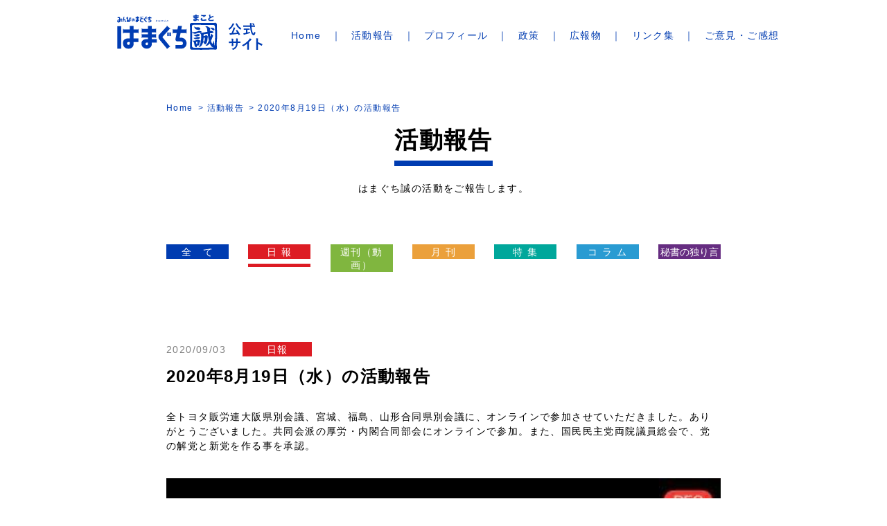

--- FILE ---
content_type: text/html; charset=UTF-8
request_url: https://www.hamaguchimakoto.com/activity/report/20200903-14410
body_size: 34285
content:
<!DOCTYPE html>
<html lang="ja" prefix="og: http://ogp.me/ns#">
<head>
<meta charset="utf-8">
<meta http-equiv="X-UA-Compatible" content="IE=Edge">
<meta name="viewport" content="width=device-width, initial-scale=1.0, minimum-scale=1.0">
<meta name="globalsign-domain-verification" content=" GSu9mcWB " />
<meta http-equiv="Pragma" content="no-cache">
<meta http-equiv="Cache-Control" content="no-cache">
<meta http-equiv="expires" content="0">
<link rel="stylesheet" href="/css/style.css">
<link rel="stylesheet" href="/css/add.css">
<!--[if lt IE 9]>
<script src="https://html5shiv.googlecode.com/svn/trunk/html5.js"></script>
<script src="https://css3-mediaqueries-js.googlecode.com/svn/trunk/css3-mediaqueries.js"></script>
<![endif]-->
<title>2020年8月19日（水）の活動報告 | 参議院議員 はまぐち誠 公式サイト</title>
<script src="https://ajax.googleapis.com/ajax/libs/jquery/3.4.0/jquery.min.js"></script>
<!-- <script src="https://ajax.googleapis.com/ajax/libs/jquery/1.11.3/jquery.min.js"></script>
<script src="https://www.hamaguchimakoto.com/wp-content/themes/2022/headerscript.min.js"></script> -->

<meta name='robots' content='max-image-preview:large' />
	<style>img:is([sizes="auto" i], [sizes^="auto," i]) { contain-intrinsic-size: 3000px 1500px }</style>
	<meta name="description" content="全トヨタ販労連大阪県別会議、宮城、福島、山形合同県別会議に、オンラインで参加させていただきました。ありがとうございました。共同会派の厚労・内閣合同部会にオンラインで参加。また、国民民主党両院議員総会で、党の解党と新党を作">
<meta name="keywords" content="はまぐち誠,浜口誠,はまぐちまこと,参議院議員">
<link rel="canonical" href="https://www.hamaguchimakoto.com/activity/report/20200903-14410">
<meta property="og:title" content="2020年8月19日（水）の活動報告 | 参議院議員 はまぐち誠 公式サイト">
<meta property="og:type" content="article">
<meta property="og:url" content="https://www.hamaguchimakoto.com/activity/report/20200903-14410">
<meta property="og:image" content="https://www.hamaguchimakoto.com/assets/img/ogp.png">
<meta property="og:site_name" content="参議院議員 はまぐち誠 公式サイト">
<meta property="og:description" content="全トヨタ販労連大阪県別会議、宮城、福島、山形合同県別会議に、オンラインで参加させていただきました。ありがとうございました。共同会派の厚労・内閣合同部会にオンラインで参加。また、国民民主党両院議員総会で、党の解党と新党を作">
<meta property="article:section" content="日報">
<meta property="article:published_time" content="2020-09-03T15:08:08+09:00">
<meta property="article:modified_time" content="2020-09-03T15:08:08+09:00">
<meta property="og:updated_time" content="2020-09-03T15:08:08+09:00" >
<meta name="twitter:card" content="summary_large_image">
<link rel='stylesheet' id='wp-block-library-css' href='https://www.hamaguchimakoto.com/wp-includes/css/dist/block-library/style.min.css?ver=6.8.3' type='text/css' media='all' />
<style id='classic-theme-styles-inline-css' type='text/css'>
/*! This file is auto-generated */
.wp-block-button__link{color:#fff;background-color:#32373c;border-radius:9999px;box-shadow:none;text-decoration:none;padding:calc(.667em + 2px) calc(1.333em + 2px);font-size:1.125em}.wp-block-file__button{background:#32373c;color:#fff;text-decoration:none}
</style>
<style id='global-styles-inline-css' type='text/css'>
:root{--wp--preset--aspect-ratio--square: 1;--wp--preset--aspect-ratio--4-3: 4/3;--wp--preset--aspect-ratio--3-4: 3/4;--wp--preset--aspect-ratio--3-2: 3/2;--wp--preset--aspect-ratio--2-3: 2/3;--wp--preset--aspect-ratio--16-9: 16/9;--wp--preset--aspect-ratio--9-16: 9/16;--wp--preset--color--black: #000000;--wp--preset--color--cyan-bluish-gray: #abb8c3;--wp--preset--color--white: #ffffff;--wp--preset--color--pale-pink: #f78da7;--wp--preset--color--vivid-red: #cf2e2e;--wp--preset--color--luminous-vivid-orange: #ff6900;--wp--preset--color--luminous-vivid-amber: #fcb900;--wp--preset--color--light-green-cyan: #7bdcb5;--wp--preset--color--vivid-green-cyan: #00d084;--wp--preset--color--pale-cyan-blue: #8ed1fc;--wp--preset--color--vivid-cyan-blue: #0693e3;--wp--preset--color--vivid-purple: #9b51e0;--wp--preset--gradient--vivid-cyan-blue-to-vivid-purple: linear-gradient(135deg,rgba(6,147,227,1) 0%,rgb(155,81,224) 100%);--wp--preset--gradient--light-green-cyan-to-vivid-green-cyan: linear-gradient(135deg,rgb(122,220,180) 0%,rgb(0,208,130) 100%);--wp--preset--gradient--luminous-vivid-amber-to-luminous-vivid-orange: linear-gradient(135deg,rgba(252,185,0,1) 0%,rgba(255,105,0,1) 100%);--wp--preset--gradient--luminous-vivid-orange-to-vivid-red: linear-gradient(135deg,rgba(255,105,0,1) 0%,rgb(207,46,46) 100%);--wp--preset--gradient--very-light-gray-to-cyan-bluish-gray: linear-gradient(135deg,rgb(238,238,238) 0%,rgb(169,184,195) 100%);--wp--preset--gradient--cool-to-warm-spectrum: linear-gradient(135deg,rgb(74,234,220) 0%,rgb(151,120,209) 20%,rgb(207,42,186) 40%,rgb(238,44,130) 60%,rgb(251,105,98) 80%,rgb(254,248,76) 100%);--wp--preset--gradient--blush-light-purple: linear-gradient(135deg,rgb(255,206,236) 0%,rgb(152,150,240) 100%);--wp--preset--gradient--blush-bordeaux: linear-gradient(135deg,rgb(254,205,165) 0%,rgb(254,45,45) 50%,rgb(107,0,62) 100%);--wp--preset--gradient--luminous-dusk: linear-gradient(135deg,rgb(255,203,112) 0%,rgb(199,81,192) 50%,rgb(65,88,208) 100%);--wp--preset--gradient--pale-ocean: linear-gradient(135deg,rgb(255,245,203) 0%,rgb(182,227,212) 50%,rgb(51,167,181) 100%);--wp--preset--gradient--electric-grass: linear-gradient(135deg,rgb(202,248,128) 0%,rgb(113,206,126) 100%);--wp--preset--gradient--midnight: linear-gradient(135deg,rgb(2,3,129) 0%,rgb(40,116,252) 100%);--wp--preset--font-size--small: 13px;--wp--preset--font-size--medium: 20px;--wp--preset--font-size--large: 36px;--wp--preset--font-size--x-large: 42px;--wp--preset--spacing--20: 0.44rem;--wp--preset--spacing--30: 0.67rem;--wp--preset--spacing--40: 1rem;--wp--preset--spacing--50: 1.5rem;--wp--preset--spacing--60: 2.25rem;--wp--preset--spacing--70: 3.38rem;--wp--preset--spacing--80: 5.06rem;--wp--preset--shadow--natural: 6px 6px 9px rgba(0, 0, 0, 0.2);--wp--preset--shadow--deep: 12px 12px 50px rgba(0, 0, 0, 0.4);--wp--preset--shadow--sharp: 6px 6px 0px rgba(0, 0, 0, 0.2);--wp--preset--shadow--outlined: 6px 6px 0px -3px rgba(255, 255, 255, 1), 6px 6px rgba(0, 0, 0, 1);--wp--preset--shadow--crisp: 6px 6px 0px rgba(0, 0, 0, 1);}:where(.is-layout-flex){gap: 0.5em;}:where(.is-layout-grid){gap: 0.5em;}body .is-layout-flex{display: flex;}.is-layout-flex{flex-wrap: wrap;align-items: center;}.is-layout-flex > :is(*, div){margin: 0;}body .is-layout-grid{display: grid;}.is-layout-grid > :is(*, div){margin: 0;}:where(.wp-block-columns.is-layout-flex){gap: 2em;}:where(.wp-block-columns.is-layout-grid){gap: 2em;}:where(.wp-block-post-template.is-layout-flex){gap: 1.25em;}:where(.wp-block-post-template.is-layout-grid){gap: 1.25em;}.has-black-color{color: var(--wp--preset--color--black) !important;}.has-cyan-bluish-gray-color{color: var(--wp--preset--color--cyan-bluish-gray) !important;}.has-white-color{color: var(--wp--preset--color--white) !important;}.has-pale-pink-color{color: var(--wp--preset--color--pale-pink) !important;}.has-vivid-red-color{color: var(--wp--preset--color--vivid-red) !important;}.has-luminous-vivid-orange-color{color: var(--wp--preset--color--luminous-vivid-orange) !important;}.has-luminous-vivid-amber-color{color: var(--wp--preset--color--luminous-vivid-amber) !important;}.has-light-green-cyan-color{color: var(--wp--preset--color--light-green-cyan) !important;}.has-vivid-green-cyan-color{color: var(--wp--preset--color--vivid-green-cyan) !important;}.has-pale-cyan-blue-color{color: var(--wp--preset--color--pale-cyan-blue) !important;}.has-vivid-cyan-blue-color{color: var(--wp--preset--color--vivid-cyan-blue) !important;}.has-vivid-purple-color{color: var(--wp--preset--color--vivid-purple) !important;}.has-black-background-color{background-color: var(--wp--preset--color--black) !important;}.has-cyan-bluish-gray-background-color{background-color: var(--wp--preset--color--cyan-bluish-gray) !important;}.has-white-background-color{background-color: var(--wp--preset--color--white) !important;}.has-pale-pink-background-color{background-color: var(--wp--preset--color--pale-pink) !important;}.has-vivid-red-background-color{background-color: var(--wp--preset--color--vivid-red) !important;}.has-luminous-vivid-orange-background-color{background-color: var(--wp--preset--color--luminous-vivid-orange) !important;}.has-luminous-vivid-amber-background-color{background-color: var(--wp--preset--color--luminous-vivid-amber) !important;}.has-light-green-cyan-background-color{background-color: var(--wp--preset--color--light-green-cyan) !important;}.has-vivid-green-cyan-background-color{background-color: var(--wp--preset--color--vivid-green-cyan) !important;}.has-pale-cyan-blue-background-color{background-color: var(--wp--preset--color--pale-cyan-blue) !important;}.has-vivid-cyan-blue-background-color{background-color: var(--wp--preset--color--vivid-cyan-blue) !important;}.has-vivid-purple-background-color{background-color: var(--wp--preset--color--vivid-purple) !important;}.has-black-border-color{border-color: var(--wp--preset--color--black) !important;}.has-cyan-bluish-gray-border-color{border-color: var(--wp--preset--color--cyan-bluish-gray) !important;}.has-white-border-color{border-color: var(--wp--preset--color--white) !important;}.has-pale-pink-border-color{border-color: var(--wp--preset--color--pale-pink) !important;}.has-vivid-red-border-color{border-color: var(--wp--preset--color--vivid-red) !important;}.has-luminous-vivid-orange-border-color{border-color: var(--wp--preset--color--luminous-vivid-orange) !important;}.has-luminous-vivid-amber-border-color{border-color: var(--wp--preset--color--luminous-vivid-amber) !important;}.has-light-green-cyan-border-color{border-color: var(--wp--preset--color--light-green-cyan) !important;}.has-vivid-green-cyan-border-color{border-color: var(--wp--preset--color--vivid-green-cyan) !important;}.has-pale-cyan-blue-border-color{border-color: var(--wp--preset--color--pale-cyan-blue) !important;}.has-vivid-cyan-blue-border-color{border-color: var(--wp--preset--color--vivid-cyan-blue) !important;}.has-vivid-purple-border-color{border-color: var(--wp--preset--color--vivid-purple) !important;}.has-vivid-cyan-blue-to-vivid-purple-gradient-background{background: var(--wp--preset--gradient--vivid-cyan-blue-to-vivid-purple) !important;}.has-light-green-cyan-to-vivid-green-cyan-gradient-background{background: var(--wp--preset--gradient--light-green-cyan-to-vivid-green-cyan) !important;}.has-luminous-vivid-amber-to-luminous-vivid-orange-gradient-background{background: var(--wp--preset--gradient--luminous-vivid-amber-to-luminous-vivid-orange) !important;}.has-luminous-vivid-orange-to-vivid-red-gradient-background{background: var(--wp--preset--gradient--luminous-vivid-orange-to-vivid-red) !important;}.has-very-light-gray-to-cyan-bluish-gray-gradient-background{background: var(--wp--preset--gradient--very-light-gray-to-cyan-bluish-gray) !important;}.has-cool-to-warm-spectrum-gradient-background{background: var(--wp--preset--gradient--cool-to-warm-spectrum) !important;}.has-blush-light-purple-gradient-background{background: var(--wp--preset--gradient--blush-light-purple) !important;}.has-blush-bordeaux-gradient-background{background: var(--wp--preset--gradient--blush-bordeaux) !important;}.has-luminous-dusk-gradient-background{background: var(--wp--preset--gradient--luminous-dusk) !important;}.has-pale-ocean-gradient-background{background: var(--wp--preset--gradient--pale-ocean) !important;}.has-electric-grass-gradient-background{background: var(--wp--preset--gradient--electric-grass) !important;}.has-midnight-gradient-background{background: var(--wp--preset--gradient--midnight) !important;}.has-small-font-size{font-size: var(--wp--preset--font-size--small) !important;}.has-medium-font-size{font-size: var(--wp--preset--font-size--medium) !important;}.has-large-font-size{font-size: var(--wp--preset--font-size--large) !important;}.has-x-large-font-size{font-size: var(--wp--preset--font-size--x-large) !important;}
:where(.wp-block-post-template.is-layout-flex){gap: 1.25em;}:where(.wp-block-post-template.is-layout-grid){gap: 1.25em;}
:where(.wp-block-columns.is-layout-flex){gap: 2em;}:where(.wp-block-columns.is-layout-grid){gap: 2em;}
:root :where(.wp-block-pullquote){font-size: 1.5em;line-height: 1.6;}
</style>
<link rel='stylesheet' id='contact-form-7-css' href='https://www.hamaguchimakoto.com/wp-content/plugins/contact-form-7/includes/css/styles.css?ver=6.1.1' type='text/css' media='all' />
<link rel='stylesheet' id='bigger-picture-css' href='https://www.hamaguchimakoto.com/wp-content/plugins/youtube-channel/assets/lib/bigger-picture/css/bigger-picture.min.css?ver=3.25.2' type='text/css' media='all' />
<link rel='stylesheet' id='youtube-channel-css' href='https://www.hamaguchimakoto.com/wp-content/plugins/youtube-channel/assets/css/youtube-channel.min.css?ver=3.25.2' type='text/css' media='all' />
<script type="text/javascript" src="https://www.hamaguchimakoto.com/wp-includes/js/jquery/jquery.min.js?ver=3.7.1" id="jquery-core-js"></script>
<script type="text/javascript" src="https://www.hamaguchimakoto.com/wp-includes/js/jquery/jquery-migrate.min.js?ver=3.4.1" id="jquery-migrate-js"></script>
<link rel='shortlink' href='https://www.hamaguchimakoto.com/?p=14410' />
<script>
  (function(i,s,o,g,r,a,m){i['GoogleAnalyticsObject']=r;i[r]=i[r]||function(){
  (i[r].q=i[r].q||[]).push(arguments)},i[r].l=1*new Date();a=s.createElement(o),
  m=s.getElementsByTagName(o)[0];a.async=1;a.src=g;m.parentNode.insertBefore(a,m)
  })(window,document,'script','https://www.google-analytics.com/analytics.js','ga');
  ga('create', 'UA-66029061-1', 'auto');
  ga('send', 'pageview');
</script></head>

<body id="page_top" class="activity category-report activity-single">
<div class="wrapper">

<header class="header">
    <div class="logo">    <a href="/">
        <img src="/img/common/logo.svg" alt="参議院議員 はまぐち誠 公式サイト">
    </a>
    </div>    <button class="btn-menu" id="toggleMenu"><span class="bar"></span></button>
    <nav id="globalNav">

        <div class="menu-global-container"><ul id="menu-global" class="list-gnav-menu"><li class="item menu-item-home"><a href="https://www.hamaguchimakoto.com/">Home</a></li>
<li class="item"><a href="https://www.hamaguchimakoto.com/activity">活動報告</a></li>
<li class="item"><a href="https://www.hamaguchimakoto.com/profile">プロフィール</a></li>
<li class="item"><a href="https://www.hamaguchimakoto.com/?id=policy">政策</a></li>
<li class="item"><a href="https://www.hamaguchimakoto.com/download">広報物</a></li>
<li class="item"><a href="https://www.hamaguchimakoto.com/link">リンク集</a></li>
<li class="item"><a href="https://www.hamaguchimakoto.com/contact">ご意見・ご感想</a></li>
</ul></div>        
        <!-- <ul class="list-gnav-menu">
        <li class="item"><a href="/">Home</a></li>
        <li class="item"><a href="/activity/">活動報告</a></li>
        <li class="item"><a href="/profile/">プロフィール</a></li>
        <li class="item"><a href="/index.php?id=policy">政策</a></li>
        <li class="item"><a href="/download/">広報物</a></li>
        <li class="item"><a href="/link/">リンク集</a></li>
        <li class="item"><a href="/contact/">ご意見・ご感想</a></li>
        </ul> -->
        
        <ul class="mod-link-sns">
	<li class="item"><a href="https://www.instagram.com/hamaguchi_makoto/?hl=ja" target="_blank" rel="noopener noreferrer"><img src="/img/common/ico-instagram.png" alt="はまぐち誠　インスタグラム"></a></li>
	<li class="item"><a href="https://x.com/HamaMako0518" target="_blank" rel="noopener noreferrer"><img src="/img/common/ico-x.png" alt="はまぐち誠　X"></a></li>
	<li class="item"><a href="https://www.youtube.com/playlist?list=UUn5YaIkKPivHCvnITBzOYcg" target="_blank" rel="noopener noreferrer"><img src="/img/common/ico-youtube.png" alt="はまぐち誠　YouTubeチャンネル　はまぐち誠チャンネル"></a></li>
	<li class="item"><a href="https://line.me/R/ti/p/%40xpi1694f" target="_blank" rel="noopener noreferrer"><img src="/img/common/ico-line.png" alt="はまぐち誠　LINE　友だち追加"></a></li>
	<li class="item"><a href="https://www.facebook.com/makoto.hamaguchi.77" target="_blank" rel="noopener noreferrer"><img src="/img/common/ico-facebook.png" alt="はまぐち誠　Facebook"></a></li>
</ul>
        <div class="sec-count">
    <div class="container">
        <div class="mod-box-count">
            <div class="inn-box-count">
                <h3 class="ttl">議員活動3,419日でお会いした人数</h3>
                <p class="num">304,662名</p>
                <p class="day">（2025年12月04日 現在）</p>
            </div>
        </div>
    </div>
</div>    </nav>
</header>


<main class="main">
    	<nav class="nav-breadcrumb breadcrumb_pc">
		<ul class="container list-breadcrumb">
			<li class="item"><a href="/">Home</a></li>
			<li class="item"><a href="/activity/">活動報告</a></li>
			<li class="item current">2020年8月19日（水）の活動報告</li>
		</ul>
	</nav>
	<div class="container">
		<h1 class="ttl-01 ttl-head border-btm"><span>活動報告</span></h1>
		<p class="txt-description">はまぐち誠の活動をご報告します。</p>
		<div class="mod-link-category">
			<ul class="list-link-category">
                <li class="item"><a class="ico-allposts" href="https://www.hamaguchimakoto.com/activity/">全　て</a></li>
                <li class="item"><a class="ico-report current" href="https://www.hamaguchimakoto.com/activity/report">日 報</a></li>
                <li class="item"><a class="ico-weekly" href="https://www.hamaguchimakoto.com/activity/weekly">週刊（動画）</a></li>
                <li class="item"><a class="ico-monthly" href="https://www.hamaguchimakoto.com/activity/monthly">月 刊</a></li>
                <li class="item"><a class="ico-feature" href="https://www.hamaguchimakoto.com/activity/feature">特 集</a></li>
                <li class="item"><a class="ico-column" href="https://www.hamaguchimakoto.com/activity/column">コ ラ ム</a></li>
                <li class="item"><a class="ico-secretary" href="https://www.hamaguchimakoto.com/activity/secretary">秘書の独り言</a></li>
			</ul>
			<div class="wrap-select">
				<select name="" id="" class="select-link-category">
                    <option value="https://www.hamaguchimakoto.com/activity/">全　て</option>
                    <option value="https://www.hamaguchimakoto.com/activity/report">日報</option><option value="https://www.hamaguchimakoto.com/activity">活動報告</option><option value="https://www.hamaguchimakoto.com/activity/weekly">週刊（動画）</option><option value="https://www.hamaguchimakoto.com/activity/monthly">月刊</option><option value="https://www.hamaguchimakoto.com/activity/feature">特集</option><option value="https://www.hamaguchimakoto.com/activity/column">コラム</option><option value="https://www.hamaguchimakoto.com/activity/secretary">秘書の独り言</option>				</select>
			</div>
        </div>
		<article class="sec-cmn">
        			<p class="mod-postinfo"><span class="date">2020/09/03</span><a class="ico-report">日報</a></p>
			<h2 class="ttl-04">2020年8月19日（水）の活動報告</h2>
            <div class="post-content">
                        <p>全トヨタ販労連大阪県別会議、宮城、福島、山形合同県別会議に、オンラインで参加させていただきました。ありがとうございました。共同会派の厚労・内閣合同部会にオンラインで参加。また、国民民主党両院議員総会で、党の解党と新党を作る事を承認。</p><br>
<p><img fetchpriority="high" decoding="async" src="https://www.hamaguchimakoto.com/wp-content/uploads/2020/09/7F76F2D4-A3CB-4F6C-A067-6769BBF2F845.jpeg" alt="" width="540" height="960" class="alignnone size-full wp-image-14411" /></p>

<p><img decoding="async" src="https://www.hamaguchimakoto.com/wp-content/uploads/2020/09/BE0BB447-D30A-483F-A5BF-568B44123960.jpeg" alt="" width="540" height="960" class="alignnone size-large wp-image-14412" /></p>

<p><img decoding="async" src="https://www.hamaguchimakoto.com/wp-content/uploads/2020/09/79FD4D4F-BD69-4EDA-915D-A7C6632054AA.jpeg" alt="" width="540" height="960" class="alignnone size-large wp-image-14413" /></p>

<p><img loading="lazy" decoding="async" src="https://www.hamaguchimakoto.com/wp-content/uploads/2020/09/2D854712-56C2-4F03-B4CF-285512096026.jpeg" alt="" width="540" height="960" class="alignnone size-large wp-image-14414" /></p>

<p><img loading="lazy" decoding="async" src="https://www.hamaguchimakoto.com/wp-content/uploads/2020/09/A04E0B58-6819-41E5-976B-F3142CC79D8B.jpeg" alt="" width="540" height="960" class="alignnone size-large wp-image-14415" /></p>

<p><img loading="lazy" decoding="async" src="https://www.hamaguchimakoto.com/wp-content/uploads/2020/09/1803AA66-9BC0-4E5C-9AB2-B2776CA75D25-680x383.jpeg" alt="" width="680" height="383" class="alignnone size-large wp-image-14416" srcset="https://www.hamaguchimakoto.com/wp-content/uploads/2020/09/1803AA66-9BC0-4E5C-9AB2-B2776CA75D25-680x383.jpeg 680w, https://www.hamaguchimakoto.com/wp-content/uploads/2020/09/1803AA66-9BC0-4E5C-9AB2-B2776CA75D25.jpeg 960w" sizes="auto, (max-width: 680px) 100vw, 680px" /></p>            </div>
            

            <div class="wrap-links">
                        <div class="link-prev"><a href="https://www.hamaguchimakoto.com/activity/report/20200903-14404" rel="prev">< 前の記事</a></div>
                                    <div class="link-next"><a href="https://www.hamaguchimakoto.com/activity/report/20200903-14417" rel="next">次の記事 ></a></div>
            
		</article>
		<section class="sec-cmn sec-recommend">
			<h2 class="ttl-01 ttl-youtube border-btm"><span>〈はまぐち誠チャンネル〉こちらもおすすめ</span></h2>
			                <div class="mod-list-card-archive list-movie-recommend"><h2 class="widgettitle"></h2>
<div class="youtube_channel default responsive ytc_display_thumbnail"><div class="ytc_video_container ytc_video_1 ytc_video_first ar16_9" style="width:306px"><a href="https://www.youtube.com/watch?v=qiR6AbyN85o&amp;" class="ytc_thumb ytc-lightbox ar16_9" title="高速道路、500円でどこまででも行けるとしたら？ ##国民民主党　#高速道路" data-iframe="https://www.youtube.com/embed/qiR6AbyN85o?" data-title="高速道路、500円でどこまででも行けるとしたら？ ##国民民主党　#高速道路"><span style="background-image: url(https://img.youtube.com/vi/qiR6AbyN85o/hqdefault.jpg)" title="高速道路、500円でどこまででも行けるとしたら？ ##国民民主党　#高速道路" id="ytc_qiR6AbyN85o"></span></a><h3 class="ytc_title ytc_title_below">高速道路、500円でどこまででも行けるとしたら？ ##国民民主党　#高速道路</h3></div><!-- .ytc_video_container --><div class="ytc_video_container ytc_video_2 ytc_video_mid ar16_9" style="width:306px"><a href="https://www.youtube.com/watch?v=NO2YgnxZTKk&amp;" class="ytc_thumb ytc-lightbox ar16_9" title="仮に議員定数削減の議論を進める場合どうする？ #国民民主党#議員定数削減" data-iframe="https://www.youtube.com/embed/NO2YgnxZTKk?" data-title="仮に議員定数削減の議論を進める場合どうする？ #国民民主党#議員定数削減"><span style="background-image: url(https://img.youtube.com/vi/NO2YgnxZTKk/hqdefault.jpg)" title="仮に議員定数削減の議論を進める場合どうする？ #国民民主党#議員定数削減" id="ytc_NO2YgnxZTKk"></span></a><h3 class="ytc_title ytc_title_below">仮に議員定数削減の議論を進める場合どうする？ #国民民主党#議員定数削減</h3></div><!-- .ytc_video_container --><div class="ytc_video_container ytc_video_3 ytc_video_mid ar16_9" style="width:306px"><a href="https://www.youtube.com/watch?v=6HULuUpiyI0&amp;" class="ytc_thumb ytc-lightbox ar16_9" title="今後 信頼関係は深まるか！？ #国民民主党#自民党" data-iframe="https://www.youtube.com/embed/6HULuUpiyI0?" data-title="今後 信頼関係は深まるか！？ #国民民主党#自民党"><span style="background-image: url(https://img.youtube.com/vi/6HULuUpiyI0/hqdefault.jpg)" title="今後 信頼関係は深まるか！？ #国民民主党#自民党" id="ytc_6HULuUpiyI0"></span></a><h3 class="ytc_title ytc_title_below">今後 信頼関係は深まるか！？ #国民民主党#自民党</h3></div><!-- .ytc_video_container --><div class="ytc_video_container ytc_video_4 ytc_video_mid ar16_9" style="width:306px"><a href="https://www.youtube.com/watch?v=_5rNGDBtmZE&amp;" class="ytc_thumb ytc-lightbox ar16_9" title="国民民主党公認で立候補したい場合求める人材はどういう人材？ #国民民主党#政治" data-iframe="https://www.youtube.com/embed/_5rNGDBtmZE?" data-title="国民民主党公認で立候補したい場合求める人材はどういう人材？ #国民民主党#政治"><span style="background-image: url(https://img.youtube.com/vi/_5rNGDBtmZE/hqdefault.jpg)" title="国民民主党公認で立候補したい場合求める人材はどういう人材？ #国民民主党#政治" id="ytc__5rNGDBtmZE"></span></a><h3 class="ytc_title ytc_title_below">国民民主党公認で立候補したい場合求める人材はどういう人材？ #国民民主党#政治</h3></div><!-- .ytc_video_container --><div class="ytc_video_container ytc_video_5 ytc_video_mid ar16_9" style="width:306px"><a href="https://www.youtube.com/watch?v=CvwzMhyVgrA&amp;" class="ytc_thumb ytc-lightbox ar16_9" title="2026年 国民民主党の党勢拡大のための対策とは？　#国民民主党#政治" data-iframe="https://www.youtube.com/embed/CvwzMhyVgrA?" data-title="2026年 国民民主党の党勢拡大のための対策とは？　#国民民主党#政治"><span style="background-image: url(https://img.youtube.com/vi/CvwzMhyVgrA/hqdefault.jpg)" title="2026年 国民民主党の党勢拡大のための対策とは？　#国民民主党#政治" id="ytc_CvwzMhyVgrA"></span></a><h3 class="ytc_title ytc_title_below">2026年 国民民主党の党勢拡大のための対策とは？　#国民民主党#政治</h3></div><!-- .ytc_video_container --><div class="ytc_video_container ytc_video_6 ytc_video_last ar16_9" style="width:306px"><a href="https://www.youtube.com/watch?v=SHhaJXcdnfg&amp;" class="ytc_thumb ytc-lightbox ar16_9" title="【2026年 新年メッセージ】皆様の声とともに進む決意　#新年#正月" data-iframe="https://www.youtube.com/embed/SHhaJXcdnfg?" data-title="【2026年 新年メッセージ】皆様の声とともに進む決意　#新年#正月"><span style="background-image: url(https://img.youtube.com/vi/SHhaJXcdnfg/hqdefault.jpg)" title="【2026年 新年メッセージ】皆様の声とともに進む決意　#新年#正月" id="ytc_SHhaJXcdnfg"></span></a><h3 class="ytc_title ytc_title_below">【2026年 新年メッセージ】皆様の声とともに進む決意　#新年#正月</h3></div><!-- .ytc_video_container --></div><!-- .youtube_channel --><div class="clearfix"></div></div>            		</section>
	</div>
	<div class="sec-count">
    <div class="container">
        <div class="mod-box-count">
            <div class="inn-box-count">
                <h3 class="ttl">議員活動3,419日でお会いした人数</h3>
                <p class="num">304,662名</p>
                <p class="day">（2025年12月04日 現在）</p>
            </div>
        </div>
    </div>
</div>	<nav class="nav-breadcrumb">
		<ul class="container list-breadcrumb">
			<li class="item"><a href="/">Home</a></li>
			<li class="item"><a href="/activity/">活動報告</a></li>
			<li class="item current">2020年8月19日（水）の活動報告</li>
		</ul>
    </nav>
        </main>

<div id="fixedButton">
<a href="https://twitter.com/HamaMako0518" class="link-madoguchi" target="_blank" rel="noopener noreferrer"><img src="/img/home/btn-twitter-fv.png" alt="みんなのまどぐちはコチラ！"></a>
<a href="#page_top" class="btn-pagetop"><span>トップへ</span></a>
</div>

<nav class="area-ftnav-menu">
	<ul class="container list-ftnav-menu">
		<li class="item"><a href="/">Home</a></li>
		<li class="item"><a href="/activity/">活動報告</a></li>
		<li class="item"><a href="/profile/">プロフィール</a></li>
		<li class="item"><a href="/index.php#policy">政策</a></li>
		<li class="item"><a href="/download/">広報物</a></li>
		<li class="item"><a href="/link/">リンク集</a></li>
		<li class="item"><a href="/contact/">ご意見・ご感想</a></li>
	</ul>
</nav>

<footer class="footer">
	<div class="container col-footer">
		<div class="col-item">
			<h5 class="ttl-footer">参議院議員 はまぐち誠</h5>
			<a href="/privacy/" class="link-privacy">プライバシーポリシー</a><br>
<br>
<div class="footer_globalsign">
<span id="ss_img_wrapper_2021gmogs_100-50_ja"><a href="https://jp.globalsign.com/" target="_blank" rel="nofollow"><img alt="SSL　GMOグローバルサインのサイトシール" border="0" id="ss_img" src="//seal.globalsign.com/SiteSeal/images/gs_noscript_100-50_ja.gif"></a></span><script type="text/javascript" src="//seal.globalsign.com/SiteSeal/2021gmogs_100-50_ja.js" defer="defer"></script>
</div>


		</div>
		<div class="col-office">
			<h5 class="ttl-footer">はまぐち誠事務所</h5>
			<div class="box-office">
				<p>[東京]<br>
				〒100-8962<br>
				東京都千代田区永田町2丁目1番1号 参議院議員会館1022号室<br>
				TEL 03-6550-1022<br>
				<a href="https://goo.gl/maps/Sbwv26sSbQtLKS4w8" class="link-map" target="_blank" rel="noopner noreferrer">地図を見る</a>
				</p>
			</div><!--
			--><div class="box-office">
				<p>[愛知]<br>
				〒471-0029<br>
				愛知県豊田市桜町2丁目15-1<br>
				TEL 0565-35-1577<br>
				<a href="https://goo.gl/maps/RBpWEQiL9T47h7xY9" class="link-map" target="_blank" rel="noopner noreferrer">地図を見る</a>
				</p>
			</div>
		</div>
	</div>
	<p class="container cont-wide-sp copyright">Copyright © はまぐち誠. All Rights Reserved.</p>
</footer>

</div>
<!-- end wraper -->

<!-- script -->
<script src="https://ajax.googleapis.com/ajax/libs/jquery/3.4.0/jquery.min.js"></script>
<script src="/js/common.js"></script>

    <script>
        // トップに戻るボタン・みんなのまどぐちリンク
        $(document).ready(function() {
            var fixedButton = $('#fixedButton');
            $(window).scroll(function () {
                if ($(this).scrollTop() > 0) {
                    fixedButton.addClass('is-fixed');
                } else {
                    fixedButton.removeClass('is-fixed');
                }
            });
        });
    </script>





<script type="speculationrules">
{"prefetch":[{"source":"document","where":{"and":[{"href_matches":"\/*"},{"not":{"href_matches":["\/wp-*.php","\/wp-admin\/*","\/wp-content\/uploads\/*","\/wp-content\/*","\/wp-content\/plugins\/*","\/wp-content\/themes\/2022\/*","\/*\\?(.+)"]}},{"not":{"selector_matches":"a[rel~=\"nofollow\"]"}},{"not":{"selector_matches":".no-prefetch, .no-prefetch a"}}]},"eagerness":"conservative"}]}
</script>
<script type="text/javascript" src="https://www.hamaguchimakoto.com/wp-includes/js/dist/hooks.min.js?ver=4d63a3d491d11ffd8ac6" id="wp-hooks-js"></script>
<script type="text/javascript" src="https://www.hamaguchimakoto.com/wp-includes/js/dist/i18n.min.js?ver=5e580eb46a90c2b997e6" id="wp-i18n-js"></script>
<script type="text/javascript" id="wp-i18n-js-after">
/* <![CDATA[ */
wp.i18n.setLocaleData( { 'text direction\u0004ltr': [ 'ltr' ] } );
/* ]]> */
</script>
<script type="text/javascript" src="https://www.hamaguchimakoto.com/wp-content/plugins/contact-form-7/includes/swv/js/index.js?ver=6.1.1" id="swv-js"></script>
<script type="text/javascript" id="contact-form-7-js-translations">
/* <![CDATA[ */
( function( domain, translations ) {
	var localeData = translations.locale_data[ domain ] || translations.locale_data.messages;
	localeData[""].domain = domain;
	wp.i18n.setLocaleData( localeData, domain );
} )( "contact-form-7", {"translation-revision-date":"2025-08-05 08:50:03+0000","generator":"GlotPress\/4.0.1","domain":"messages","locale_data":{"messages":{"":{"domain":"messages","plural-forms":"nplurals=1; plural=0;","lang":"ja_JP"},"This contact form is placed in the wrong place.":["\u3053\u306e\u30b3\u30f3\u30bf\u30af\u30c8\u30d5\u30a9\u30fc\u30e0\u306f\u9593\u9055\u3063\u305f\u4f4d\u7f6e\u306b\u7f6e\u304b\u308c\u3066\u3044\u307e\u3059\u3002"],"Error:":["\u30a8\u30e9\u30fc:"]}},"comment":{"reference":"includes\/js\/index.js"}} );
/* ]]> */
</script>
<script type="text/javascript" id="contact-form-7-js-before">
/* <![CDATA[ */
var wpcf7 = {
    "api": {
        "root": "https:\/\/www.hamaguchimakoto.com\/wp-json\/",
        "namespace": "contact-form-7\/v1"
    }
};
/* ]]> */
</script>
<script type="text/javascript" src="https://www.hamaguchimakoto.com/wp-content/plugins/contact-form-7/includes/js/index.js?ver=6.1.1" id="contact-form-7-js"></script>
<script type="text/javascript" src="https://www.hamaguchimakoto.com/wp-content/plugins/youtube-channel/assets/lib/bigger-picture/bigger-picture.min.js?ver=3.25.2" id="bigger-picture-js"></script>
<script type="text/javascript" src="https://www.hamaguchimakoto.com/wp-content/plugins/youtube-channel/assets/js/youtube-channel.min.js?ver=3.25.2" id="youtube-channel-js"></script>
<!-- My YouTube Channel --><script type="text/javascript"></script></body>
</html>


--- FILE ---
content_type: image/svg+xml
request_url: https://www.hamaguchimakoto.com/img/common/logo.svg
body_size: 21126
content:
<svg xmlns="http://www.w3.org/2000/svg" viewBox="0 0 213.53 52.01"><defs><style>.cls-1{fill:#003cb3;}</style></defs><g id="レイヤー_2" data-name="レイヤー 2"><g id="レイヤー_1-2" data-name="レイヤー 1"><path class="cls-1" d="M169.31,14.19a5.83,5.83,0,0,0,.42-1.3,12.6,12.6,0,0,1,2,.7c.22.1.3.2.3.34a.33.33,0,0,1-.18.3,1.53,1.53,0,0,0-.46.62,20,20,0,0,1-5.88,7.36c-.22.18-.36.28-.46.28s-.2-.14-.38-.44a4.38,4.38,0,0,0-1.12-1.3A15.23,15.23,0,0,0,169.31,14.19Zm6.62,8.46a.67.67,0,0,1,.24-.1s.08,0,.16.12a44,44,0,0,1,4.26,6.41c.1.18.1.22-.18.38l-1.5.86a.55.55,0,0,1-.24.1c-.08,0-.12,0-.18-.16-.3-.62-.62-1.22-.94-1.82-3.36.5-7,.9-10.52,1.2a1.63,1.63,0,0,0-.76.22.54.54,0,0,1-.34.14c-.14,0-.24-.12-.3-.32a15.51,15.51,0,0,1-.48-2.12c.76,0,1.48,0,2.28,0l.56,0A59.25,59.25,0,0,0,170.57,21a12.52,12.52,0,0,0,.54-2.1c.78.18,1.46.32,2.14.52.22.08.38.18.38.34a.49.49,0,0,1-.16.36,3,3,0,0,0-.52,1c-.72,1.92-1.6,4.15-2.56,6.23,2-.16,4.18-.36,6.16-.58-.64-1-1.3-2-2-3-.12-.15-.1-.2.16-.35Zm-.38-9.72c.26-.12.3-.1.4.1a16.12,16.12,0,0,0,6.5,7.4,5.43,5.43,0,0,0-1.12,1.5c-.16.3-.26.44-.38.44s-.22-.1-.42-.26A21.08,21.08,0,0,1,174,13.85c-.08-.22,0-.24.2-.36Z"/><path class="cls-1" d="M188.15,18.11c-1.82,0-2.44,0-2.56,0s-.2,0-.2-.24V16.33c0-.22,0-.24.2-.24s.74,0,2.56,0h7.18c0-.26,0-.54,0-.82a19.06,19.06,0,0,0-.16-2.86c.72,0,1.5,0,2.18.12.2,0,.32.12.32.24a1.29,1.29,0,0,1-.12.42,6.75,6.75,0,0,0-.1,2v.88h2.46c1.82,0,2.44,0,2.56,0s.22,0,.22.24v1.58c0,.22,0,.24-.22.24s-.74,0-2.56,0h-2.38A25.44,25.44,0,0,0,198.65,25c.58,1.8,1.2,3,1.8,3s.78-1.1.9-2.92a6.47,6.47,0,0,0,1.3.9c.58.32.58.32.5.94-.4,2.56-1.24,3.64-2.42,3.62-1.52,0-2.92-1.44-3.92-4.4a31.52,31.52,0,0,1-1.38-7.95Zm3.24,4.44v3.93c1.32-.32,2.7-.7,3.9-1.12,0,.36-.06.86-.06,1.26,0,.66,0,.66-.6.84-2,.66-5,1.48-7.16,1.94a2.68,2.68,0,0,0-.84.3.75.75,0,0,1-.36.14c-.12,0-.22-.08-.28-.26-.16-.48-.36-1.32-.52-2a11,11,0,0,0,1.92-.24l1.92-.36V22.55h-.68c-1.7,0-2.26,0-2.38,0s-.22,0-.22-.2v-1.5c0-.22,0-.24.22-.24s.68,0,2.38,0h3.54c1.68,0,2.24,0,2.36,0s.24,0,.24.24v1.5c0,.18,0,.2-.24.2s-.68,0-2.36,0Zm8.06-9.76c.12-.08.18-.12.24-.12s.12,0,.2.12a9.43,9.43,0,0,1,1.72,1.84c.12.16.1.24-.14.4l-.94.64a.55.55,0,0,1-.26.12c-.06,0-.12-.06-.18-.16a8.91,8.91,0,0,0-1.56-1.9c-.16-.16-.12-.22.08-.36Z"/><path class="cls-1" d="M177.93,39.77c1,0,2.1,0,3-.06.24,0,.26.1.28.32a10.42,10.42,0,0,1,0,1.58c0,.26-.06.34-.34.32l-2.88,0h-.82a11.94,11.94,0,0,1-1.54,6.17,9.42,9.42,0,0,1-4.72,3.72,1.68,1.68,0,0,1-.56.18c-.12,0-.22-.06-.38-.22a4.62,4.62,0,0,0-1.66-1.2c2.84-.88,4.38-1.9,5.4-3.54a9.72,9.72,0,0,0,1.18-5.11h-4.26v.72c0,1.18,0,2.26.06,3.33,0,.22-.12.26-.34.28a12.34,12.34,0,0,1-1.72,0c-.26,0-.38-.06-.36-.28.06-1.05.1-2,.1-3.29v-.76h-.6c-1.08,0-2.68.06-3.3.1-.16,0-.22-.12-.24-.38a17.94,17.94,0,0,1-.14-1.94c.84.06,2.14.1,3.68.1h.6V38.33a13.9,13.9,0,0,0-.24-2.94,19.42,19.42,0,0,1,2.44.32c.22,0,.3.14.3.28a1.36,1.36,0,0,1-.12.42,5,5,0,0,0-.14,1.92v1.46h4.3l0-2a13.3,13.3,0,0,0-.18-2.74,18.59,18.59,0,0,1,2.34.34c.28.06.36.16.36.32a1.07,1.07,0,0,1-.08.36,5.51,5.51,0,0,0-.16,1.76v1.9Z"/><path class="cls-1" d="M193.69,47.34c0,1.38,0,2.56.06,4.16,0,.26-.08.34-.3.34a16.68,16.68,0,0,1-2,0c-.22,0-.3-.08-.28-.32,0-1.44.08-2.74.08-4.1V42.75a35.38,35.38,0,0,1-5.5,3.85.56.56,0,0,1-.3.08.56.56,0,0,1-.42-.2,7.85,7.85,0,0,0-1.72-1.19,32.11,32.11,0,0,0,6.3-4.1A32.45,32.45,0,0,0,193.87,37,5.8,5.8,0,0,0,195.13,35a17.79,17.79,0,0,1,2.22,1.4.35.35,0,0,1,.16.3.57.57,0,0,1-.28.44,6.59,6.59,0,0,0-1.2,1.1,31.66,31.66,0,0,1-2.34,2.52Z"/><path class="cls-1" d="M206.91,40.79a28.21,28.21,0,0,1,6.36,2.72c.22.12.32.26.22.52a11.75,11.75,0,0,1-.86,1.74c-.08.15-.16.23-.26.23a.31.31,0,0,1-.22-.1,21.84,21.84,0,0,0-5.26-2.57v4.43c0,1.3,0,2.48.08,3.92,0,.24-.08.3-.36.3a13.22,13.22,0,0,1-1.78,0c-.28,0-.38-.06-.38-.3.06-1.48.08-2.66.08-3.94V37.89a15.26,15.26,0,0,0-.2-3,14.76,14.76,0,0,1,2.5.32c.28.06.38.18.38.34a1.05,1.05,0,0,1-.16.46,5.21,5.21,0,0,0-.14,1.88Z"/><rect class="cls-1" y="17.2" width="5.71" height="33.13"/><rect class="cls-1" x="73.47" y="26.48" width="2.29" height="5.19"/><rect class="cls-1" x="76.6" y="26.48" width="2.29" height="5.19"/><path class="cls-1" d="M56.56,21.15H50.77V16.81H45.06v4.34h-8.5v-.66H36V26.9h.59v-.67h8.5V29H36.52V28.3H36v6.42h.52V34h8.54v2.22H43.25c-4.26-.19-7.74,2.19-7.74,6.07v1c0,3.88,3.55,7,7.81,7s7.45-3,7.45-6.71V41.34H58V36.26H50.77V34h5.79v.68h.52V28.3h-.52V29H50.77V26.23h5.79v.67h.52V20.49h-.52Zm-11.5,22.4a1.62,1.62,0,0,1-1.74,1.54,1.71,1.71,0,0,1-1.76-1.61v-.66a1.58,1.58,0,0,1,1.76-1.48h1.74Z"/><path class="cls-1" d="M30.76,21.94H24V16.81H18.32v5.13H9.07v-.67H8.38v6.42h.69V27h9.25v8.16h-2c-5,0-7.94,2.28-7.94,6.48v1.11c0,4.21,3,7.63,7.94,7.63S24,47.14,24,43.15V40.64h7V35.17H24V27h6.73v.68h.6V21.27h-.6ZM18.32,43a1.84,1.84,0,0,1-2,1.66,1.94,1.94,0,0,1-2-1.74v-.69a1.8,1.8,0,0,1,2-1.59h2Z"/><path class="cls-1" d="M77.25,46.67l-11-13.45L77.25,21l.4.36L78,21l-5.13-4.73-.34.37.53.49L61.28,29.87a2.62,2.62,0,0,0-.69,1.77v2.55A2.9,2.9,0,0,0,61.28,36L73,50.09l-.53.42.34.41L78,46.75l-.33-.4Z"/><path class="cls-1" d="M101.46,22H94.13l1-5.21H89.46L88.4,22H82.06v-.71h-.49v6.8h.49V27.4h5.25l-1.76,8.7a2.93,2.93,0,0,0,.56,2.37,2.82,2.82,0,0,0,2.12,1.11h6a2.8,2.8,0,0,1,2.41,2.83,2.41,2.41,0,0,1-2.41,2.47H85.55v5.43l8.89,0a7.6,7.6,0,0,0,7.5-7.8c0-4.32-3.32-8.17-7.5-8.39H91.7l1.36-6.78h8.4v.71h.48v-6.8h-.48Z"/><path class="cls-1" d="M48.15,7.32H47.4l.39-1.8h2.15V5.7h.13V4h-.13V4.2H48.08l.24-1.11H46.84L46.6,4.2H44.92V4h-.14V5.7h.14V5.52h1.4l-.51,2.33A.63.63,0,0,0,46,8.4a.76.76,0,0,0,.56.24h1.63a.73.73,0,0,1,0,1.46H45.88v1.33h2.27a2.13,2.13,0,0,0,2.11-2.06A2.13,2.13,0,0,0,48.15,7.32Z"/><rect class="cls-1" x="36.83" y="2.97" width="0.53" height="1.15"/><rect class="cls-1" x="37.62" y="2.97" width="0.53" height="1.15"/><path class="cls-1" d="M38,5.25H36.85a3.59,3.59,0,0,0-1.24.21V3H34.16V6.39a3.08,3.08,0,0,0-.85,2.11v.57a2.45,2.45,0,0,0,2.55,2.34H38v.18h.14V9.91H38v.18H35.86a1.07,1.07,0,0,1-1.11-1V8.5a2,2,0,0,1,2.1-1.92H38v.18h.14V5.07H38Z"/><path class="cls-1" d="M32.17,5.35V3.66H32v.18H30.51v-1H29.07v1H27V3.66h-.13V5.35H27V5.17h2.06v.65H27V5.64h-.13V7.33H27V7.15h2.06v.7h-.43a1.8,1.8,0,0,0-1.87,1.71v.25a1.88,1.88,0,0,0,3.74,0V9.17H32.1V7.85H30.51v-.7H32v.18h.14V5.64H32v.18H30.51V5.17H32v.18Zm-3.1,4.46a.43.43,0,0,1-.86,0V9.56a.41.41,0,0,1,.43-.39h.43Z"/><rect class="cls-1" x="42.54" y="5.38" width="0.55" height="1.33"/><rect class="cls-1" x="43.35" y="5.38" width="0.55" height="1.33"/><path class="cls-1" d="M43.53,10.54l-3-3.33,3-3.33.12.09.1-.1L42.32,2.79l-.09.1.13.1L39.24,6.45a.66.66,0,0,0-.17.44v.63a.66.66,0,0,0,.17.44l3.12,3.46-.13.1.09.11,1.43-1.08-.1-.11Z"/><path class="cls-1" d="M7.36,7.28H6.23V5.53H5V7.28H3.91V4.49a.61.61,0,0,0-.61-.62H.51V5.1H2.68V7.28H2a2,2,0,0,0-2,2V9.3a2,2,0,1,0,3.91,0V8.51H5V11H6.23V8.51H7.36Zm-4.68,2A.73.73,0,0,1,2,10a.73.73,0,0,1-.73-.73V9.23A.73.73,0,0,1,2,8.51h.72Z"/><path class="cls-1" d="M12.45,9.8A.47.47,0,0,1,12,9.33V8.41a1.71,1.71,0,0,0-1.71-1.7H9.74l.65-3.11H9.13L7.58,11.05H8.84l.64-3.11h.78a.47.47,0,0,1,.48.47v.92A1.71,1.71,0,0,0,12.45,11h.72V9.8Z"/><path class="cls-1" d="M20.23,5.75V4.52h-2a.63.63,0,0,0-.64.62v2.4h-.54A1.81,1.81,0,0,0,15.25,9V5.75h.83V4.52h-.83V3.6H13.91v.92h-.83V5.75h.83V11h1.34V9.78a1.83,1.83,0,0,0,3.62-.27V8.77h1.24V7.54H18.87V5.75ZM17.59,9.51a.54.54,0,0,1-1.08,0V9.29a.53.53,0,0,1,.54-.52h.54Z"/><path class="cls-1" d="M22.43,9.92A1.44,1.44,0,0,1,21,8.48V8a2.17,2.17,0,0,1,2.17-2.17h.48A2.17,2.17,0,0,1,25.81,8v.42A1.48,1.48,0,0,1,24.5,9.91V9a.55.55,0,0,0,.37-.51V8a1.22,1.22,0,0,0-.78-1.15l-.22-.08V8.48A1.43,1.43,0,0,1,22.43,9.92Zm.28-3A1.24,1.24,0,0,0,21.93,8v.45a.5.5,0,0,0,.5.5.5.5,0,0,0,.5-.5V6.8Z"/><path class="cls-1" d="M58.14,9.27a2.36,2.36,0,0,0,1.09.61.38.38,0,0,0-.09.12c0,.06,0,.07-.1,0a2.44,2.44,0,0,1-1.12-.77h-.46a2.25,2.25,0,0,1-1.11.81c-.06,0-.07,0-.1,0a.43.43,0,0,0-.09-.1,2.23,2.23,0,0,0,1.06-.67h-.94s0,0,0,0V9.12s0,0,0,0h1.06a1.48,1.48,0,0,0,.15-.3.74.74,0,0,1,.19,0s0,0,0,0,0,0,0,0,0,.05-.11.17h1.55s0,0,0,0v.13a0,0,0,0,1,0,0h-1Zm0-1s.05,0,.07,0a3.91,3.91,0,0,1,.7.56s0,0,0,.05l-.08.06s0,0-.07,0-.13-.14-.2-.2c-.55.06-1.05.08-1.58.1a1,1,0,0,0-.25,0l0,0s0,0,0,0,0-.13,0-.19h.49c.12-.19.18-.3.25-.42A.48.48,0,0,0,57.36,8l.19.05s.05,0,.05.05a.07.07,0,0,1,0,0s-.05.07-.09.12a3.19,3.19,0,0,1-.2.32l1.09,0A1.86,1.86,0,0,0,58,8.34s0,0,0-.05ZM57.9,9.68a.52.52,0,0,0-.12.07,2.6,2.6,0,0,1-.92.47c-.06,0-.06,0-.1-.05a.26.26,0,0,0-.09-.09,2.5,2.5,0,0,0,.94-.43.75.75,0,0,0,.15-.16l.15.11s0,0,0,.05S57.93,9.67,57.9,9.68Zm.4.32-.1.06a2.9,2.9,0,0,1-1.34.58c-.06,0-.07,0-.09-.05a.44.44,0,0,0-.08-.11A2.79,2.79,0,0,0,58,10l.13-.14.15.11s0,0,0,0Zm.44.35s-.06,0-.13.07a3.3,3.3,0,0,1-1.73.67c-.06,0-.06,0-.09-.05a.27.27,0,0,0-.07-.12,3.26,3.26,0,0,0,1.71-.6.64.64,0,0,0,.16-.17l.17.12s0,0,0,0Z"/><path class="cls-1" d="M61.22,8.82s0,0,0,0h-1s0,0,0,0V8.68s0,0,0,0h1s0,0,0,0Zm-.07-.46s0,0,0,0h-.78s0,0,0,0V8.23s0,0,0,0h.78s0,0,0,0Zm0,2.16c0,.39,0,.45,0,.47s0,0,0,0H61s0,0,0,0v-.11h-.42v.17s0,0,0,0h-.14s0,0,0,0v-1s0,0,0,0h.74s0,0,0,0,0,.09,0,.24Zm0-1.24s0,0,0,0h-.67a0,0,0,0,1,0,0V9.15s0,0,0,0h.67s0,0,0,0Zm0,.46s0,0,0,0h-.67s0,0,0,0V9.61s0,0,0,0h.67s0,0,0,0Zm-.15.46h-.42v.52h.42ZM62.56,10a1.39,1.39,0,0,0,.12.41l.13-.17.08-.14.13.08,0,0s0,0,0,0a.31.31,0,0,0-.08.1l-.18.2c.11.2.22.28.28.28s.12-.09.15-.35a.31.31,0,0,0,.09.07c.06,0,.06,0,0,.1,0,.26-.13.35-.27.35s-.3-.11-.42-.34a1.75,1.75,0,0,1-.49.28l0,0s0,0,0-.05a.3.3,0,0,0-.08-.08,1.59,1.59,0,0,0,.58-.31,2.37,2.37,0,0,1-.16-.53h-.48v.25l.37-.09a.25.25,0,0,0,0,.1c0,.05,0,.06,0,.07l-.3.07c0,.13,0,.24,0,.35s0,.2-.08.23a.61.61,0,0,1-.34.06c-.06,0-.06,0-.08-.07a.33.33,0,0,0-.05-.12l.22,0c.11,0,.15,0,.15-.14v-.3l-.27.05-.13,0-.05,0,0,0,0-.16.27,0,.24,0V10h-.45s0,0,0,0V9.9s0,0,0,0h.45V9.65l-.29.06c-.05,0-.06,0-.07,0a.47.47,0,0,0-.05-.1,3.09,3.09,0,0,0,.61-.14l.13-.06a.63.63,0,0,1,.12.1,0,0,0,0,1,0,0s0,0,0,0l-.09,0-.16.06v.26h.46l0-.3a.5.5,0,0,0,0-.19h.18s0,0,0,0a.43.43,0,0,0,0,.05.62.62,0,0,0,0,.16,1.79,1.79,0,0,0,0,.23h.68s0,0,0,0V10s0,0,0,0h-.66Zm.68-.74s0,0,0,0H61.3s0,0,0,0V9.17s0,0,0,0h.83V8.9h-.61s0,0,0,0v-.1s0,0,0,0h.61V8.53H61.4s0,0,0,0V8.4s0,0,0,0h.46a1.19,1.19,0,0,0-.17-.27s0,0,0,0l.08,0s0,0,.06,0a2.08,2.08,0,0,1,.21.33h.34l.14-.21L62.6,8l.17,0s0,0,0,0a.05.05,0,0,1,0,0,.17.17,0,0,0-.06.06l-.12.17h.53s0,0,0,0v.11s0,0,0,0h-.82v.23H63a0,0,0,0,1,0,0v.1a0,0,0,0,1,0,0h-.69v.25h.9s0,0,0,0Zm-.48.13s0,0,.05,0a1.05,1.05,0,0,1,.28.24s0,0,0,0L63,9.74s0,0-.05,0a1.61,1.61,0,0,0-.28-.24s0,0,0,0Z"/><path class="cls-1" d="M65.11,8.19h.11s0,0,.09.06l.06.09s0,0,0,0a.36.36,0,0,0-.06.11A7.46,7.46,0,0,1,65,9.2a1.15,1.15,0,0,1,.36.77c0,.25-.11.42-.45.44-.06,0-.06,0-.08-.06a.22.22,0,0,0,0-.12c.27,0,.39-.07.39-.28s-.09-.38-.37-.74a5.3,5.3,0,0,0,.36-.84h-.48v2.69s0,0,0,0h-.16s0,0,0,0,0-.22,0-.69V8.91c0-.48,0-.68,0-.7s0,0,0,0h.66Zm1.48,2.47c0,.1,0,.13,0,.15s.08,0,.19,0a.4.4,0,0,0,.25-.05c0-.06,0-.14.05-.37l.13.07c.06,0,.06,0,0,.08,0,.23,0,.32-.12.38a.63.63,0,0,1-.38.08.6.6,0,0,1-.32,0c-.06,0-.09-.09-.09-.27v-1h-.32a1.25,1.25,0,0,1-.83,1.34h0s0,0,0,0a.31.31,0,0,0-.12-.11,1.07,1.07,0,0,0,.85-1.2h-.45s0,0,0,0V9.58s0,0,0,0h1.77s0,0,0,0v.14s0,0,0,0h-.6Zm.6-1.95V9s0,0,0,0H67a0,0,0,0,1,0,0V8.65h-1.4V9s0,0,0,0h-.15a0,0,0,0,1,0,0,2.39,2.39,0,0,0,0-.28V8.63a.89.89,0,0,0,0-.13s0,0,0,0h.75V8.41a1.53,1.53,0,0,0,0-.34l.22,0,0,0a.14.14,0,0,1,0,.07s0,.08,0,.23v.07h.8s0,0,0,0v.21Zm-.29.45s0,0,0,0H65.72a0,0,0,0,1,0,0V9a0,0,0,0,1,0,0h1.16s0,0,0,0Z"/><path class="cls-1" d="M69.3,8.82s0,0,0,0h-1s0,0,0,0V8.68s0,0,0,0h1s0,0,0,0Zm-.06-.46s0,0,0,0h-.77s0,0,0,0V8.23s0,0,0,0h.77s0,0,0,0Zm0,2.16c0,.39,0,.45,0,.47s0,0,0,0h-.13s0,0,0,0v-.11h-.41v.17a0,0,0,0,1,0,0h-.13s0,0,0,0,0-.09,0-.49v-.21c0-.2,0-.27,0-.29s0,0,0,0h.73s0,0,0,0,0,.09,0,.24Zm0-1.24s0,0,0,0h-.67s0,0,0,0V9.15s0,0,0,0h.67s0,0,0,0Zm0,.46s0,0,0,0h-.67s0,0,0,0V9.61s0,0,0,0h.67s0,0,0,0ZM69,10.2h-.41v.52H69ZM70.64,10a2.45,2.45,0,0,0,.12.41,2.09,2.09,0,0,0,.14-.17l.07-.14.13.08,0,0s0,0,0,0a.55.55,0,0,0-.08.1l-.18.2c.11.2.22.28.28.28s.12-.09.15-.35l.1.07s0,0,0,.1c0,.26-.13.35-.27.35s-.29-.11-.42-.34a1.84,1.84,0,0,1-.48.28l0,0s0,0-.05-.05a.3.3,0,0,0-.08-.08,1.51,1.51,0,0,0,.58-.31,2.37,2.37,0,0,1-.16-.53H70v.25l.37-.09a.87.87,0,0,0,0,.1c0,.05,0,.06,0,.07l-.3.07c0,.13,0,.24,0,.35s0,.2-.08.23a.57.57,0,0,1-.33.06c-.07,0-.06,0-.09-.07a.33.33,0,0,0,0-.12l.23,0c.1,0,.14,0,.14-.14v-.3l-.26.05-.14,0,0,0a0,0,0,0,1,0,0,.94.94,0,0,1,0-.16l.27,0,.24,0V10h-.45s0,0,0,0V9.9s0,0,0,0h.45V9.65l-.28.06c-.06,0-.06,0-.08,0a.47.47,0,0,0,0-.1A3,3,0,0,0,70,9.43a.44.44,0,0,0,.12-.06.63.63,0,0,1,.12.1l0,0s0,0-.05,0l-.09,0L70,9.61v.26h.46a2.83,2.83,0,0,1,0-.3c0-.08,0-.14,0-.19h.17s.05,0,.05,0a.11.11,0,0,1,0,.05.62.62,0,0,0,0,.16c0,.08,0,.15,0,.23h.69s0,0,0,0V10s0,0,0,0h-.67Zm.68-.74s0,0,0,0H69.38s0,0,0,0V9.17s0,0,0,0h.83V8.9H69.6s0,0,0,0v-.1s0,0,0,0h.61V8.53h-.73s0,0,0,0V8.4s0,0,0,0H70a1.81,1.81,0,0,0-.18-.27s0,0,0,0l.07,0s0,0,.06,0a1.55,1.55,0,0,1,.21.33h.35a1.48,1.48,0,0,0,.13-.21A.53.53,0,0,0,70.68,8l.17,0s0,0,0,0,0,0,0,0l-.06.06a1.77,1.77,0,0,1-.12.17h.54s0,0,0,0v.11s0,0,0,0h-.83v.23h.69s0,0,0,0v.1s0,0,0,0h-.69v.25h.91s0,0,0,0Zm-.48.13s0,0,0,0a1.28,1.28,0,0,1,.29.24s0,0,0,0l-.07.06s0,0,0,0a2,2,0,0,0-.27-.24s0,0,0,0Z"/><path class="cls-1" d="M73.48,10.73a.29.29,0,0,0-.1,0,2.89,2.89,0,0,1-.78.3h0s0,0,0-.06a.4.4,0,0,0-.1-.12,2.23,2.23,0,0,0,.78-.26.31.31,0,0,0,.13-.1.85.85,0,0,1,.17.1s0,0,0,0S73.51,10.73,73.48,10.73ZM75,10.12v.36s0,0,0,0H72.8a0,0,0,0,1,0,0s0-.11,0-.36V9.46c0-.26,0-.35,0-.36s0,0,0,0h2.13s0,0,0,0v1Zm-.19-1.51c0,.15,0,.2,0,.22s0,0,0,0H73s0,0,0,0V8.22s0,0,0,0h1.75s0,0,0,0a1.66,1.66,0,0,0,0,.21Zm0,.63H73v.25h1.76Zm0,.41H73v.26h1.76Zm0,.41H73v.27h1.76Zm-.18-1.7H73.17v.32h1.39Zm-.22,2.23s0,0,0,0a2.46,2.46,0,0,0,.9.32.6.6,0,0,0-.09.13s0,.05,0,.05H75.1a2.74,2.74,0,0,1-.87-.38s0,0,0,0Z"/><path class="cls-1" d="M121.9,20a4.63,4.63,0,0,0-3.12-1.37c-.15,0-1,.15-1.18.15s-1.54,0-1.82,0a2.55,2.55,0,0,1-.36,0,14.29,14.29,0,0,1-2-1.05c-.18.18-.18.21-.17.82a8.42,8.42,0,0,0,1.16,1.95,1.17,1.17,0,0,0,.11.4c.36.31.36.31.46.46l.33.1c.5.43,1.33,1.06,4.86,1a14.81,14.81,0,0,0,1.46-.37s.46-.54.53-.65l-.11-.78A1.2,1.2,0,0,1,121.9,20Z"/><path class="cls-1" d="M146.65,22.27c0-.07,0-.14,0-.22a.17.17,0,0,0-.06-.07s0,0,.06,0c0-.36,0-.79,0-1.21,0-.05,0-.07-.11-.12l.11,0c0-.39,0-.77,0-1.07l-.15-4.93a2.65,2.65,0,0,0-.35-1.23,2.57,2.57,0,0,0-1.27-1.15,2.71,2.71,0,0,0-1.23-.24,2.79,2.79,0,0,1-.55.11c-.36,0-2.15.1-2.15.1l-2,0-2.53.06-4.7-.06c-.72,0-1.88,0-2.59,0h-4.72c-.73,0-1.92-.06-2.66-.07l-3.35,0c-.63,0-3.3,0-7.06.06s-3.05.25-4.07,1.23c-.72.69-.42,3.4-.42,3.4,0,.59.32,6.89.39,8.22s.15,4.83.15,4.83v4.7c0,.72,0,1.87-.06,2.58L107.08,42c0,.73-.07,1.93-.08,2.66l-.07,4.54a2.56,2.56,0,0,0,1.88,2.54,2.74,2.74,0,0,0,1,.08h5a22.1,22.1,0,0,1,2.44-.08l4.71.15c.74,0,2,0,2.7,0l4.71-.1,1.51,0h.1l5.74-.2c.69,0,1.86,0,2.55,0,0,0,3.9,0,4.59.1a3.25,3.25,0,0,0,2.23-.52c.59-.62.47-2.25.47-2.25l-.23-4.61s0-.45,0-.6c0,0,0-1.18,0-1.64a.1.1,0,0,1,0,0c0-.06,0-.13,0-.19l.28-4.71.12-2.67.12-4.71C146.89,28.23,146.65,22.27,146.65,22.27Zm-5.42,26.47-1.54,0h-.38c-.56,0-1.38,0-2.07,0h-.64l-2.25.08h-.12l-2.33.08-2.61.07-4.71.1c-.69,0-1.86,0-2.55,0l-4.71-.15a26.19,26.19,0,0,0-2.8.09l-1.74-.11c-2.53-.18-3-1.48-3-2.88l0-1.31c0-.71,0-1.88.07-2.59l.18-4.71c0-.74.06-1.94.06-2.68,0,0,0-3.82,0-4.55,0,0-.06-1.84-.11-3.47v0h0l.63.53a19.35,19.35,0,0,0,3.8,1.21.62.62,0,0,0,.35-.11,13.13,13.13,0,0,1,2.75-.7c.07,0,.49-.25.6-.25L121,26.9l.53,0a.34.34,0,0,1,.22.28,5.56,5.56,0,0,0,.73,1.17,2.72,2.72,0,0,1,.87,1.85l.07,3.54-.1,1.75-.47,3-.57,4.18c-.06.61-1.18,3.91-2.56,4.85v.11l1-.05a.45.45,0,0,0,.18-.07,2.78,2.78,0,0,0,1.14-.19,5.78,5.78,0,0,0,1.77-1.48,12.53,12.53,0,0,1,.88-1.36,31.27,31.27,0,0,0,1.37-3.09c.07-.46.07-.53.25-.54a1.82,1.82,0,0,1,.53.25c.58.39.61.46,1.13,1.78,0,0,1,1.24,1.36,1.13,0,0,.15-.11.22-.19.24-.21,1.31-1.29,1.52-1.51.42-.4.46-.64,1-2.76,0-.1.28-.82.31-.86l.4-3.25c0-.07,0-.47,0-.54a3.85,3.85,0,0,1,.28-1.18l.21-.21c0-.07.14-.47.14-.54a4.73,4.73,0,0,0-.26-.68c-.43-.53-.5-.6-.54-1l-.5-.31c-.15-.22-.22-.25-.51-.28l-.5-.28c-.11,0-.64-.18-.75-.18a.75.75,0,0,0-.39.15c-.07.46-.75.86-.92.9-.4.11-1.68.44-2,.48,0-.1-.07-.32-.07-.43,0-.28.13-1.6.13-1.89l-.15-.21.11-.15,2.17-.3,3.71-.61a15,15,0,0,1,.34,2.29l.64,3.92.75,4c0,.07-1.54,3.41-1.57,3.45l-1.8,2.4a7.37,7.37,0,0,1-1.52,1.45.63.63,0,0,0,.43.28h1.14a5.94,5.94,0,0,0,2.1-.88,8.28,8.28,0,0,0,2.23-2.23l.21-.11c.26.35,1.27,2.31,1.56,2.7s.54.76.76,1l0,0a5.06,5.06,0,0,0,1,1.07,9.64,9.64,0,0,0,1.27.65l0,0c.31.1.73.21,1,.28ZM126.56,38.06c0-.11.13-.68.17-.82l.12-2.86c0-.11.32-.11.46-.11s.92-.22,1.21-.3.3,1.14.3,1.54a23.32,23.32,0,0,1-.71,4,2.77,2.77,0,0,1-1.11.19,1.47,1.47,0,0,1-.54-.1A7.38,7.38,0,0,1,126.56,38.06ZM144,29.62l-.12,4.71-.4,7.29c-.05.77-.06,2,0,2.78l.09,1.69c-.06-.15-.13-.32-.19-.49h0c-.16-.45-.64-1.77-.61-1.84,0-.3,0-.83-.05-1l-.52-3.46a1.76,1.76,0,0,0-.18-.47L142,38.8h0a.55.55,0,0,0-.3-.26,5.46,5.46,0,0,1-.1,1c-.07.32-.63,1.79-.73,2.15a2.18,2.18,0,0,1-1,1.4c-.46,0-2-3.87-2-4.37a2.61,2.61,0,0,1,.14-.32,34.09,34.09,0,0,0,2.06-5.2l.18-.07a9.19,9.19,0,0,0,.66-2c0-.15-1.63-2.74-3.24-2.73a1.2,1.2,0,0,0-.35.11,3.57,3.57,0,0,1,.26,1,12,12,0,0,1-1,3.25,16.18,16.18,0,0,1-.31-2.89s.07-.46.07-.57-.05-1.07-.05-1.28,0-.36.21-.43a15.2,15.2,0,0,1,2.54-.17c.28,0,1.6-.37,1.92-.44s.32-.26.57-.87l.17-.18a.89.89,0,0,0-.29-.6,12.83,12.83,0,0,0-3.15-1.22,9.56,9.56,0,0,0-1-.39,4.69,4.69,0,0,0-.56.11c-.18.4-.29.4-.54.44,0-.29.2-1.72.2-2l.25-.22a3.22,3.22,0,0,0,.09-1.21l.18-.57c-.15-.11-.79-.75-1-.89-.36-.24-2.18-1.3-2.58-1.58a2.88,2.88,0,0,0-2.22-.55c-.11,0-.61-.07-.72-.07a2,2,0,0,0-.78.15c.11.21.33.57.36.68s.72.56.87.7.61.64.86.89c0,0,.49,2.07.49,2.21l.23,2.39a7.85,7.85,0,0,1,.19,1c0,.11-.14.18-.25.18l-3.21.64-4.56,1a1.44,1.44,0,0,1-.36,0c-.18,0-.93.12-1.1.12s-.86-.17-1-.42l.93-.22h.64a1.45,1.45,0,0,0,.45-1c0-.93-3-1.58-4.51-1.5a1.28,1.28,0,0,1-.75.48,5.57,5.57,0,0,1-2.7.73c-.25,0-1.47.34-1.75.38l-3,.49c-.14,0-.75.22-.89.22a1.23,1.23,0,0,0-.51.05h0c0-.7,0-1.32-.06-1.69,0-1.27-.27-4.65-.25-7.27s2.76-2.22,3.57-2.24,5,0,5,0l3.35,0c.71,0,1.87,0,2.59.07h4.71c.73,0,1.93,0,2.66,0l4.71.06,2.72-.06h2.37c.41,0,2,.36,2.26,2.72l.05,1.83a2,2,0,0,1,0,.25v.13c0,.72.06,1.65.08,2.26C143.81,22.38,144.05,28.29,144,29.62Z"/><path class="cls-1" d="M120.33,44.87l.18,0c0-.14,0-.21-.15-.5a1.09,1.09,0,0,1,0-.32,11,11,0,0,1,.52-1.36c.07-.25.3-1.68.41-2s.92-.87,1.06-1l-.15-.68a2.51,2.51,0,0,1-.65-1,5.42,5.42,0,0,1-1.29-.6,4,4,0,0,0-1.79-.3,3,3,0,0,1-1,.47l-2.78.52a14.1,14.1,0,0,1-1.39.41s-.86-.14-1-.13-.86.11-1,.11a.79.79,0,0,1-.64.26v.1A10.18,10.18,0,0,0,112.22,40l1,2.89c0,.32.19,1.39.26,1.57a3.46,3.46,0,0,1,.3,1.14l-.18.07a12.59,12.59,0,0,0,.8,1.32s.86.84.94.95a2.93,2.93,0,0,0,.89.17c.75,0,.75-.68.74-1.65a1.11,1.11,0,0,0-.08-.35,16.44,16.44,0,0,1,1.61-.48c.74-.12,1.14-.16,1.56-.27Zm-2.76-1.55a4.15,4.15,0,0,1-.93.26.26.26,0,0,1-.25-.18c-.11-.53-.15-.71-.22-1-.08-.14-.27-2.11-.27-2.14a3.77,3.77,0,0,0,.85,0,8.43,8.43,0,0,1,1-.29A22.64,22.64,0,0,1,117.57,43.32Z"/><path class="cls-1" d="M142.36,20.49a6.72,6.72,0,0,0-3.65-1.14,7.92,7.92,0,0,0-.92.26,1.62,1.62,0,0,0-.68.07v.18a3.91,3.91,0,0,0,.33.61c.1.14.93.67,1.07.81,2.27,2,2.49,2.15,3,2.15s1.61-.41,1.6-1.48A4,4,0,0,0,142.36,20.49Z"/><path class="cls-1" d="M116.72,32.36a1.48,1.48,0,0,0,.61-.11,8.82,8.82,0,0,1,1.49-.37c.25,0,1.28-.44,1.53-.51a5.59,5.59,0,0,0,.89-.83c0-.07.35-.43.35-.54,0-.68-1.61-1.06-1.87-1.06-.1,0-1.39-.2-1.53-.23a4.91,4.91,0,0,0-1.18.36c-.6.47-.74.51-2.2.88-.43.11-2.58.06-3.07.1v.07C113.25,31.18,115,32.38,116.72,32.36Z"/><path class="cls-1" d="M119.41,33.23c-.08,0-1.18-.09-1.4-.09a.81.81,0,0,0-.32.11c-1.53.9-5.2,1.15-5.59,1.15a11.29,11.29,0,0,0,1.15,1.14,8.82,8.82,0,0,0,2.47.9,4.48,4.48,0,0,0,.68-.22l3.31-.53a5.9,5.9,0,0,0,.68-.22c.18-.07,1-.54,1.25-.61s.14-.15.28-.26v-.18a4.72,4.72,0,0,1-.26-.46,5.52,5.52,0,0,0-.5-.42C120.91,33.5,119.69,33.23,119.41,33.23Z"/><path class="cls-1" d="M115,4.12c-1.25.06-1.25-.13-1.25-.24s0-.11.22-.37l-1.17-.26c-.56.57-.75.92-.75,1.29,0,1.06,1.94,1,3,1,0,.38,0,.38,0,.63-1.79,0-3.32.49-3.32,1.71,0,1,1.21,1.74,2.87,1.74,2.34,0,2.27-1.27,2.25-1.82a8.76,8.76,0,0,1,2.29,1.35,15,15,0,0,1,1.19-1.34,10.81,10.81,0,0,0-3.58-1.42c0-.45,0-.49,0-1a19.69,19.69,0,0,0,2.67-.35V3.5a14.56,14.56,0,0,1-2.71.51V2.83a27.59,27.59,0,0,1,3,.09V1.33c-.8-.1-2.46-.07-2.95-.07,0-.11,0-.21,0-.63.08,0,.19,0,.19-.15s-.09-.12-.19-.14L115,0c0,.49,0,.91,0,1.32-.48,0-2.83.14-3.35.19V3.21c.89-.11,2-.27,3.36-.32C115,3.06,115,3.93,115,4.12Zm-.73,4.12c-.18,0-.77,0-.77-.39s1-.44,1.09-.44a2.55,2.55,0,0,1,.47,0C115.13,8,114.81,8.24,114.28,8.24Z"/><path class="cls-1" d="M125,2.38c1,0,1.64,0,1.91-.07a4.34,4.34,0,0,1-.76.65l1,1.07a10.15,10.15,0,0,1,3.38-2.12L129.56.55a14.65,14.65,0,0,1-2.9.23,19.24,19.24,0,0,1-3.24-.23l.09,1.76A13.1,13.1,0,0,0,125,2.38Z"/><path class="cls-1" d="M126.59,9.24a22.17,22.17,0,0,0,4.54-.43A14,14,0,0,1,130.82,7a14.15,14.15,0,0,1-4.13.53,7,7,0,0,1-2.13-.23.42.42,0,0,1-.22-.35,2.86,2.86,0,0,1,1-1.35l-1.15-.93a3.6,3.6,0,0,0-1.59,2.45C122.57,8.79,124.14,9.24,126.59,9.24Z"/><path class="cls-1" d="M134.84,9a6.14,6.14,0,0,0,3.13.56,22.07,22.07,0,0,0,3.62-.32,7.15,7.15,0,0,1,.12-1.88A11.54,11.54,0,0,1,138,8c-1.36,0-2.5-.15-2.5-.92,0-.53.75-1.45,2.63-2.31a9.19,9.19,0,0,1,3.6-1l-.65-1.87a32.24,32.24,0,0,0-3.74,1.54,5.08,5.08,0,0,1-.47-2.29c0-.34,0-.57.06-1.12l-2.1.45a4.22,4.22,0,0,1,.29,1.15c.19,1.36.26,1.92.79,2.52-1,.67-2.28,1.58-2.28,3A2.09,2.09,0,0,0,134.84,9Z"/></g></g></svg>

--- FILE ---
content_type: image/svg+xml
request_url: https://www.hamaguchimakoto.com/img/common/ico-privacy.svg
body_size: 356
content:
<svg xmlns="http://www.w3.org/2000/svg" width="12.5" height="13.825" viewBox="0 0 12.5 13.825"><g transform="translate(-241.91 -3297.023)"><path d="M246.077,3301.19a2.083,2.083,0,1,1,4.166,0v.691h2.084v-.691a4.167,4.167,0,0,0-8.334,0v.691h2.084Z" fill="#fff"/><rect width="12.5" height="8.194" transform="translate(241.91 3302.655)" fill="#fff"/></g></svg>